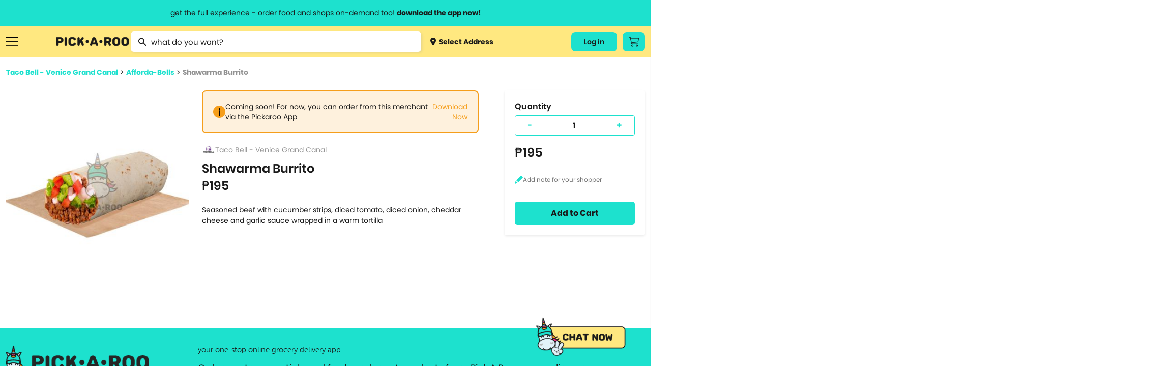

--- FILE ---
content_type: text/html; charset=utf-8
request_url: https://pickaroo.com/taco-bell/products/taco-bell-venice-grand-canal/product-detail/121545/shawarma-burrito
body_size: 16880
content:


<!DOCTYPE html>
<html>
    <head>
        <meta charset="utf-8" />
        <meta name="viewport" content="width=device-width, initial-scale=1">
        <meta name="format-detection" content="telephone=no">
        <meta name="google-site-verification" content="ZIs6HTREtxmj-3pVbj4KQsRF0SWnCIihhFDPrUF95GA" />
        
            <title>Shawarma Burrito | PICK.A.ROO"</title>
            <meta property="og:title" content="Shawarma Burrito | PICK.A.ROO"/>
            
                <meta name="description" content="Seasoned beef with cucumber strips, diced tomato, diced onion, cheddar cheese and garlic sauce wrapped in a warm tortilla">
                <meta property="og:description" content="Seasoned beef with cucumber strips, diced tomato, diced onion, cheddar cheese and garlic sauce wrapped in a warm tortilla"/>
            
        
        <meta property="og:site_name" content="PICK•A•ROO"/>
        <meta property="og:image" content="http://pickaroo.com/static/img/catalogs/social-banner.png"/>
        <meta property="og:image:type" content="image/png"/>
        <meta property="og:image:width" content="1200"/>
        <meta property="og:image:height" content="628"/>
        <link rel="canonical" href="https://pickaroo.com/taco-bell/products/taco-bell-venice-grand-canal/product-detail/121545/shawarma-burrito" />
        
        <meta name="robots" content="doindex, dofollow" />
        
        <link rel="shortcut icon" href="/static/img/catalogs/favicon.png"/>
        <link rel="alternate" href="https://pickaroo.com" hreflang="en" />

        
        <title>
            
                PICK•A•ROO | Grocery, Food &amp; Shops Delivery App
            
        </title>
        <link rel="shortcut icon" href="/static/favicon.png" />

        <link rel="stylesheet" href="/static/CACHE/css/output.7c0f063b96b8.css" type="text/css">

        
        
        <!-- Google Tag Manager -->
        <script>
        /* eslint-disable */
            (function(w,d,s,l,i){w[l]=w[l]||[];w[l].push({'gtm.start':
            new Date().getTime(),event:'gtm.js'});var f=d.getElementsByTagName(s)[0],
            j=d.createElement(s),dl=l!='dataLayer'?'&l='+l:'';j.async=true;j.src=
            'https://www.googletagmanager.com/gtm.js?id='+i+dl;f.parentNode.insertBefore(j,f);
            })(window,document,'script','dataLayer','GTM-TS4FKP2');
        /* eslint-enable */
        </script>
        <!-- End Google Tag Manager -->
        <!-- AppsFlyer Snippet -->
        <script>
        /* eslint-disable */
        !function(t,e,n,s,a,c,i,o,p){t.AppsFlyerSdkObject=a,t.AF=t.AF||function(){(t.AF.q=t.AF.q||[]).push([Date.now()].concat(Array.prototype.slice.call(arguments)))},t.AF.id=t.AF.id||i,t.AF.plugins={},o=e.createElement(n),p=e.getElementsByTagName(n)[0],o.async=1,o.src="https://websdk.appsflyer.com?"+(c.length>0?"st="+c.split(",").sort().join(",")+"&":"")+(i.length>0?"af_id="+i:""),p.parentNode.insertBefore(o,p)}(window,document,"script",0,"AF","banners",{banners: {key: "8a1e1084-bcc9-4d2a-a57d-75323cb73f78"}})
        AF('banners', 'showBanner')
        /* eslint-enable */
        </script>
        <!-- AppsFlyer Snippet -->
    </head>

    <body class="products-page" oncopy="return false;" oncut="return false;">
        <!-- Google Tag Manager (noscript) -->
        <noscript><iframe src="https://www.googletagmanager.com/ns.html?id=GTM-TS4FKP2"
        height="0" width="0" style="display:none;visibility:hidden"></iframe></noscript>
        <!-- End Google Tag Manager (noscript) -->
        <header id="header-wrapper">
            <a href="#" class="info-header-message open-modal-modifier">
                <span class="website">get the full experience - order food and shops on-demand too! <strong>download the app now!</strong></span>
                <span class="mobile">grocery orders, all payment methods accepted.</span>
            </a>
            <div class="row container flex">
                <div class="ten columns flex menus">
                    <div class="list burger">
                        <a href="#" class="sidebar-menu-close">
                            <img src="/static/img/catalogs/close_menu.png" class="burger-icon">
                        </a>
                        <a href="#" class="burger-menu-icon">
                            <img src="/static/img/catalogs/burger.png" class="burger-icon" id="burger">
                        </a>
                        <div class="menu-list-wrapper burger" id="menu-list-burger">
                        <div class="menu-list">
                            <div class="mobile">
                                <a href="/" class="menu-list-header">
                                    <img src="/static/img/catalogs/logo-footer.png" class="mobile-logo-icon">
                                </a>
                            </div>
                            <div class="menu-list-scroll">
                                <div class="mobile">
                                    <div class="menu-account">
                                        <a class="deliver open-map-modal open-map" data-action="">
                                            
                                                <span>
                                                    <img src="/static/img/catalogs/location-dot.png" class=""> Select Address
                                                    <svg width="7" height="12" viewBox="0 0 7 12" fill="none" xmlns="http://www.w3.org/2000/svg">
                                                    <path d="M0.951359 -9.19776e-05C1.07632 -0.000677545 1.20014 0.023499 1.31555 0.0710197C1.43097 0.11854 1.53565 0.188447 1.62346 0.276638L6.72129 5.33324C6.80978 5.42066 6.88 5.52455 6.92791 5.63896C6.97582 5.75336 7.00049 5.87602 7.00049 5.99991C7.00049 6.12379 6.97582 6.24645 6.92791 6.36086C6.88 6.47526 6.80978 6.57915 6.72129 6.66657L1.62346 11.7232C1.53639 11.8159 1.43139 11.8902 1.31472 11.9418C1.19806 11.9933 1.07212 12.0211 0.944414 12.0233C0.81671 12.0255 0.689862 12.0022 0.571435 11.9548C0.453008 11.9073 0.345429 11.8367 0.255115 11.7471C0.164802 11.6575 0.093604 11.5508 0.0457692 11.4334C-0.00206524 11.3159 -0.0255562 11.1901 -0.0233031 11.0634C-0.0210501 10.9367 0.00690164 10.8118 0.058884 10.6961C0.110866 10.5804 0.185815 10.4762 0.279258 10.3898L4.70498 5.99991L0.279257 1.60997C0.146414 1.47804 0.0559664 1.31002 0.0193377 1.12712C-0.0172911 0.944232 0.00154206 0.754676 0.0734586 0.582394C0.145375 0.410114 0.267149 0.262835 0.423401 0.159163C0.579653 0.0554901 0.763373 7.20708e-05 0.951359 -9.19776e-05Z" fill="#1A1A1A"/>
                                                    </svg>
                                                </span>
                                            
                                        </a>
                                        
                                        <div class="title"><span>My Account</span></div>
                                        <div class="menu-my-account">
                                            
                                                <div class="menu-button-actions">
                                                    <a href="/users/auth/validate" class="button">Log In</a>
                                                </div>
                                            
                                        </div>
                                        
                                    </div>
                                    <div class="separator line"></div>
                                </div>
                                <div class="category-box">
                                <div class="category-wrapper">
                                
                                <div class="title"><span>Browse Categories</span></div>
                                
                                <div class="category dropdown">
                                    <a href="#" class="subcategory-menu">
                                        Groceries
                                        <span class="arrow"><img src="/static/img/catalogs/button.png" class="arrow-icon"></span>
                                    </a>
                                    <div class="subcategory">
                                        
                                        <a href="/groceries/brands/supermarket/">
                                            
                                                <img src="https://media.pickaroo.com/media/thumb/merchant_categories/2022/7/29/MkKawAwSLfHoB7gNmybaPU_catalog.png" class="cart-icon">
                                            
                                            <label class="middle">
                                                Grocery &amp; Markets
                                                
                                                    <span class="desc">Supermarket, Christmas Baskets</span>
                                                
                                            </label>
                                        </a>
                                        
                                        <a href="/groceries/brands/grocers-pantry-needs/">
                                            
                                                <img src="https://media.pickaroo.com/media/thumb/merchant_categories/2022/7/29/9FDXDojJeAPtwBYHTHLeFR_catalog.png" class="cart-icon">
                                            
                                            <label class="middle">
                                                Specialty Grocery
                                                
                                            </label>
                                        </a>
                                        
                                        <a href="/groceries/brands/booze/">
                                            
                                                <img src="https://media.pickaroo.com/media/thumb/merchant_categories/2022/7/29/SkDiTjCCJ2wtg2qHbwqTyy_catalog.png" class="cart-icon">
                                            
                                            <label class="middle">
                                                Alcohol
                                                
                                            </label>
                                        </a>
                                        
                                        <a href="/groceries/brands/international-selections/">
                                            
                                                <img src="https://media.pickaroo.com/media/thumb/merchant_categories/2022/7/29/Xus7MQ6pNf4ZRaMx7HWb65_catalog.png" class="cart-icon">
                                            
                                            <label class="middle">
                                                Int&#x27;l Selections
                                                
                                                    <span class="desc">Korean Grocers</span>
                                                
                                            </label>
                                        </a>
                                        
                                        <a href="/groceries/brands/frozen-diy-kits/">
                                            
                                                <img src="https://media.pickaroo.com/media/thumb/merchant_categories/2022/7/29/GskBocVZSteaio57tmx3GR_catalog.png" class="cart-icon">
                                            
                                            <label class="middle">
                                                Frozen &amp; Ready to Heat
                                                
                                            </label>
                                        </a>
                                        
                                        <a href="/groceries/brands/fresh-markets/">
                                            
                                                <img src="https://media.pickaroo.com/media/thumb/merchant_categories/2022/7/29/bxj3J4oPCikquNJFoZNZc2_catalog.png" class="cart-icon">
                                            
                                            <label class="middle">
                                                Fresh Goods
                                                
                                            </label>
                                        </a>
                                        
                                        <a href="/groceries/brands/grocery-deals/">
                                            
                                                <img src="https://media.pickaroo.com/media/thumb/merchant_categories/2022/7/29/V92S3XrFimmQNCEzBBxzML_catalog.png" class="cart-icon">
                                            
                                            <label class="middle">
                                                Grocery Deals
                                                
                                            </label>
                                        </a>
                                        
                                        <a href="/groceries/brands/healthy-grocer/">
                                            
                                                <img src="https://media.pickaroo.com/media/thumb/merchant_categories/2022/7/29/8gPd9mBAZqgtrFRJdkJwvY_catalog.png" class="cart-icon">
                                            
                                            <label class="middle">
                                                Healthy Grocery
                                                
                                            </label>
                                        </a>
                                        
                                        <a href="/groceries/brands/meat-deli-seafood/">
                                            
                                                <img src="https://media.pickaroo.com/media/thumb/merchant_categories/2022/7/29/mmByjS5qFjG7WqVm9k9c2b_catalog.png" class="cart-icon">
                                            
                                            <label class="middle">
                                                Meat &amp; Deli
                                                
                                            </label>
                                        </a>
                                        
                                        <a href="/groceries/brands/20-off-use-pickorganic/">
                                            
                                                <img src="https://media.pickaroo.com/media/thumb/merchant_categories/2022/7/29/PgAz9TbosdveWsujNX7kem_catalog.png" class="cart-icon">
                                            
                                            <label class="middle">
                                                Organic
                                                
                                            </label>
                                        </a>
                                        
                                    </div>
                                </div>
                                <div class="category dropdown">
                                    <a href="#" class="subcategory-menu">
                                        Food
                                        <span class="arrow"><img src="/static/img/catalogs/button.png" class="arrow-icon"></span>
                                    </a>
                                    <div class="subcategory">
                                        
                                            
                                            <a href="/food/brands/food-deals/">
                                                
                                                    <img src="https://media.pickaroo.com/media/thumb/merchant_categories/2022/7/29/VZyUgx6k9JJJQmdZDBhuhz_catalog.png" class="cart-icon">
                                                
                                                <label class="middle">
                                                    Food Promos
                                                    
                                                </label>
                                            </a>
                                            
                                            <a href="/food/brands/wildflour/">
                                                
                                                    <img src="https://media.pickaroo.com/media/thumb/merchant_categories/2021/1/8/dSnQpZkqEqmV9RBShmyHfC_catalog.png" class="cart-icon">
                                                
                                                <label class="middle">
                                                    Wildflour Group
                                                    
                                                </label>
                                            </a>
                                            
                                            <a href="/food/brands/american/">
                                                
                                                    <img src="https://media.pickaroo.com/media/thumb/merchant_categories/2021/3/2/RUkuq9bQLJqqpwx3Cx6jep_catalog.png" class="cart-icon">
                                                
                                                <label class="middle">
                                                    American Food
                                                    
                                                </label>
                                            </a>
                                            
                                            <a href="/food/brands/asian/">
                                                
                                                    <img src="https://media.pickaroo.com/media/thumb/merchant_categories/2021/3/3/exDQhTpFc6tSQoM8eCN3Gd_catalog.png" class="cart-icon">
                                                
                                                <label class="middle">
                                                    Asian
                                                    
                                                </label>
                                            </a>
                                            
                                            <a href="/food/brands/coffee/">
                                                
                                                    <img src="https://media.pickaroo.com/media/thumb/merchant_categories/2022/2/16/imqdyCZMFboRVdBpeArPgp_catalog.png" class="cart-icon">
                                                
                                                <label class="middle">
                                                    Bake Shops &amp; Coffee Shops
                                                    
                                                </label>
                                            </a>
                                            
                                            <a href="/food/brands/250-eats/">
                                                
                                                    <img src="https://media.pickaroo.com/media/thumb/merchant_categories/2021/9/24/ZKeWvb26ijeuQUWdoTEaYa_catalog.png" class="cart-icon">
                                                
                                                <label class="middle">
                                                    Budget Meals
                                                    
                                                </label>
                                            </a>
                                            
                                            <a href="/food/brands/chicken/">
                                                
                                                    <img src="https://media.pickaroo.com/media/thumb/merchant_categories/2021/3/2/kDGpY7iCWnajJkfgR4ku5N_catalog.png" class="cart-icon">
                                                
                                                <label class="middle">
                                                    Chicken
                                                    
                                                        <span class="desc">Fried Chicken, Korean Fried Chicken</span>
                                                    
                                                </label>
                                            </a>
                                            
                                            <a href="/food/brands/chinese/">
                                                
                                                    <img src="https://media.pickaroo.com/media/thumb/merchant_categories/2020/11/23/LCy3K4ooKnzZnUUpA9pLEC_catalog.png" class="cart-icon">
                                                
                                                <label class="middle">
                                                    Chinese
                                                    
                                                </label>
                                            </a>
                                            
                                            <a href="/food/brands/fine-dining/">
                                                
                                                    <img src="https://media.pickaroo.com/media/thumb/merchant_categories/2022/2/16/KggbVR8DoULeVx3rpZJYys_catalog.png" class="cart-icon">
                                                
                                                <label class="middle">
                                                    Fine Dining
                                                    
                                                </label>
                                            </a>
                                            
                                            <a href="/food/brands/alcohol-2/">
                                                
                                                    <img src="https://media.pickaroo.com/media/thumb/merchant_categories/2022/2/16/cyUa3C3gFpPE4zMD8rhc6U_catalog.png" class="cart-icon">
                                                
                                                <label class="middle">
                                                    Happy Hour
                                                    
                                                </label>
                                            </a>
                                            
                                            <a href="/food/brands/hole-in-the-wall/">
                                                
                                                    <img src="https://media.pickaroo.com/media/thumb/merchant_categories/2021/10/7/A7VW6LsDgXachuCcmYUs98_catalog.png" class="cart-icon">
                                                
                                                <label class="middle">
                                                    Hole in the Wall
                                                    
                                                </label>
                                            </a>
                                            
                                            <a href="/food/brands/lifestyle-hotels/">
                                                
                                                    <img src="https://media.pickaroo.com/media/thumb/merchant_categories/2022/2/16/fXmfd5k2druEZuaj8TTABH_catalog.png" class="cart-icon">
                                                
                                                <label class="middle">
                                                    Hotel Food
                                                    
                                                </label>
                                            </a>
                                            
                                            <a href="/food/brands/international/">
                                                
                                                    <img src="https://media.pickaroo.com/media/thumb/merchant_categories/2021/9/24/g4uwGQurJwhAzPY6B7hShb_catalog.png" class="cart-icon">
                                                
                                                <label class="middle">
                                                    International
                                                    
                                                        <span class="desc">Italian, Greek, Spanish, Mexican, Mediterranean</span>
                                                    
                                                </label>
                                            </a>
                                            
                                            <a href="/food/brands/japanese/">
                                                
                                                    <img src="https://media.pickaroo.com/media/thumb/merchant_categories/2020/12/1/E5Tv4zqBrJRhtyyGnCTCPV_catalog.png" class="cart-icon">
                                                
                                                <label class="middle">
                                                    Japanese
                                                    
                                                        <span class="desc">Ramen, Bento Box, Sushi</span>
                                                    
                                                </label>
                                            </a>
                                            
                                            <a href="/food/brands/korean/">
                                                
                                                    <img src="https://media.pickaroo.com/media/thumb/merchant_categories/2021/3/3/3NqkB9EdmmUZ2tPeN4qRD2_catalog.png" class="cart-icon">
                                                
                                                <label class="middle">
                                                    Korean
                                                    
                                                </label>
                                            </a>
                                            
                                            <a href="/food/brands/party-platters/">
                                                
                                                    <img src="https://media.pickaroo.com/media/thumb/merchant_categories/2022/2/16/i7iw6KCneLcmS7N2qgGDJx_catalog.png" class="cart-icon">
                                                
                                                <label class="middle">
                                                    Party Platters
                                                    
                                                        <span class="desc">Lechon</span>
                                                    
                                                </label>
                                            </a>
                                            
                                            <a href="/food/brands/pasta/">
                                                
                                                    <img src="https://media.pickaroo.com/media/thumb/merchant_categories/2020/12/11/7Rx7ZxQZtudbaz9fRdSoUy_catalog.png" class="cart-icon">
                                                
                                                <label class="middle">
                                                    Pasta
                                                    
                                                </label>
                                            </a>
                                            
                                            <a href="/food/brands/pizza/">
                                                
                                                    <img src="https://media.pickaroo.com/media/thumb/merchant_categories/2020/11/30/aS8CeJowQk7Jt7HfWwpJhF_catalog.png" class="cart-icon">
                                                
                                                <label class="middle">
                                                    Pizza
                                                    
                                                </label>
                                            </a>
                                            
                                            <a href="/food/brands/set-meals/">
                                                
                                                    <img src="https://media.pickaroo.com/media/thumb/merchant_categories/2021/9/24/ndZ4HET5666pAXBH9MfSwM_catalog.png" class="cart-icon">
                                                
                                                <label class="middle">
                                                    Set Meals
                                                    
                                                </label>
                                            </a>
                                            
                                            <a href="/food/brands/supportsmallbusiness/">
                                                
                                                    <img src="https://media.pickaroo.com/media/thumb/merchant_categories/2022/7/29/PQcGtPsARvb6zpjPW3EmQ3_catalog.png" class="cart-icon">
                                                
                                                <label class="middle">
                                                    Support Small Business
                                                    
                                                </label>
                                            </a>
                                            
                                            <a href="/food/brands/filipino/">
                                                
                                                    <img src="https://media.pickaroo.com/media/thumb/merchant_categories/2022/6/10/foygDw8CpTMcmwauUUBmmx_catalog.png" class="cart-icon">
                                                
                                                <label class="middle">
                                                    Filipino Food
                                                    
                                                </label>
                                            </a>
                                            
                                        
                                    </div>
                                </div>
                                <div class="category dropdown mb-0">
                                    <a href="#" class="subcategory-menu">
                                        Shops
                                        <span class="arrow"><img src="/static/img/catalogs/button.png" class="arrow-icon"></span>
                                    </a>
                                    <div class="subcategory">
                                        
                                        <a href="/shops/brands/gadgets-electronics/">
                                            
                                                <img src="https://media.pickaroo.com/media/thumb/merchant_categories/2022/7/29/5QQGM7uQZ2KoMeULY88stP_catalog.png" class="cart-icon">
                                            
                                            <label class="middle">
                                                Gadgets &amp; Electronics
                                                
                                                    <span class="desc">Audio, Electronic Devices, Computer Accessories, Mobile Accessories</span>
                                                
                                            </label>
                                        </a>
                                        
                                        <a href="/shops/brands/hardware/">
                                            
                                                <img src="https://media.pickaroo.com/media/thumb/merchant_categories/2022/7/29/JzXwsgNTVVs79i2hPsHfXS_catalog.png" class="cart-icon">
                                            
                                            <label class="middle">
                                                Hardware
                                                
                                                    <span class="desc">Home Improvement, Automotive &amp; Motorcycle</span>
                                                
                                            </label>
                                        </a>
                                        
                                        <a href="/shops/brands/lifestyle-variety-store/">
                                            
                                                <img src="https://media.pickaroo.com/media/thumb/merchant_categories/2022/7/29/YgigVtPtBQMMUPzhEPaDsu_catalog.png" class="cart-icon">
                                            
                                            <label class="middle">
                                                Lifestyle &amp; Variety
                                                
                                            </label>
                                        </a>
                                        
                                        <a href="/shops/brands/pet-care/">
                                            
                                                <img src="https://media.pickaroo.com/media/thumb/merchant_categories/2022/7/29/aHXmH6ztN3V6gZ9UaLUrNz_catalog.png" class="cart-icon">
                                            
                                            <label class="middle">
                                                Pet Care
                                                
                                            </label>
                                        </a>
                                        
                                        <a href="/shops/brands/flowers-plants/">
                                            
                                                <img src="https://media.pickaroo.com/media/thumb/merchant_categories/2022/7/29/goUbhLC6ssGYZiNzisNkUK_catalog.png" class="cart-icon">
                                            
                                            <label class="middle">
                                                Flowers
                                                
                                            </label>
                                        </a>
                                        
                                        <a href="/shops/brands/self-care-wellness/">
                                            
                                                <img src="https://media.pickaroo.com/media/thumb/merchant_categories/2022/7/29/agzg4Ds2XLQewN32iZYqNR_catalog.png" class="cart-icon">
                                            
                                            <label class="middle">
                                                Beauty &amp; Personal Care
                                                
                                                    <span class="desc">Skincare, Beauty &amp; Cosmetics, Bath &amp; Body Care, Personal Care</span>
                                                
                                            </label>
                                        </a>
                                        
                                        <a href="/shops/brands/fashion-and-apparel/">
                                            
                                                <img src="https://media.pickaroo.com/media/thumb/merchant_categories/2022/7/29/NuHjuUewRFFi287kZbcL8B_catalog.png" class="cart-icon">
                                            
                                            <label class="middle">
                                                Clothing, Gifts &amp; Jewelry
                                                
                                                    <span class="desc">Apparel &amp; Clothing, Gifts &amp; Trinkets</span>
                                                
                                            </label>
                                        </a>
                                        
                                        <a href="/shops/brands/stay-safe-with-roo/">
                                            
                                                <img src="https://media.pickaroo.com/media/thumb/merchant_categories/2022/7/29/LmSSfWVmmeU3YpLWzujMWZ_catalog.png" class="cart-icon">
                                            
                                            <label class="middle">
                                                Health &amp; Safety
                                                
                                            </label>
                                        </a>
                                        
                                        <a href="/shops/brands/sports-fitness-travel/">
                                            
                                                <img src="https://media.pickaroo.com/media/thumb/merchant_categories/2022/7/29/LBpjem7ihNNyNT4YMqCD8r_catalog.png" class="cart-icon">
                                            
                                            <label class="middle">
                                                Sports &amp; Outdoors
                                                
                                                    <span class="desc">Sports &amp; Fitness, Fitness, Sports, Travel Accessories</span>
                                                
                                            </label>
                                        </a>
                                        
                                        <a href="/shops/brands/hotel-e-vouchers/">
                                            
                                                <img src="https://media.pickaroo.com/media/thumb/merchant_categories/2022/7/29/DTMWVhyLoUyib7DUti2wnC_catalog.png" class="cart-icon">
                                            
                                            <label class="middle">
                                                Hotel E-vouchers
                                                
                                            </label>
                                        </a>
                                        
                                        <a href="/shops/brands/home-kitchen/">
                                            
                                                <img src="https://media.pickaroo.com/media/thumb/merchant_categories/2022/7/29/aEARpYnKd8GmrtkjpKWfge_catalog.png" class="cart-icon">
                                            
                                            <label class="middle">
                                                Home &amp; Kitchen
                                                
                                                    <span class="desc">Lights &amp; Decor, Home &amp; Kitchen Needs, Home &amp; Kitchen Appliances, Bed …</span>
                                                
                                            </label>
                                        </a>
                                        
                                        <a href="/shops/brands/up-to-70-off/">
                                            
                                                <img src="https://media.pickaroo.com/media/thumb/merchant_categories/2022/7/29/TFPqGFA3dpZBpWqXPFGBVC_catalog.png" class="cart-icon">
                                            
                                            <label class="middle">
                                                Shops Deals
                                                
                                            </label>
                                        </a>
                                        
                                        <a href="/shops/brands/egift/">
                                            
                                                <img src="https://media.pickaroo.com/media/thumb/merchant_categories/2022/7/29/eSKpkoiFnw5QGSrmms3NEL_catalog.png" class="cart-icon">
                                            
                                            <label class="middle">
                                                E-Gift Cards
                                                
                                            </label>
                                        </a>
                                        
                                    </div>
                                </div>
                                <div class="separator line mobile"></div>
                                <div class="category mb-0">
                                    <a href="/brand-directory">Brand Directory</a>
                                </div>
                                <div class="separator line mobile"></div>
                                <div class="title"><span>Information<span></div>
                                <div class="category">
                                    <a href="http://blog.pickaroo.com/about-us" target="_blank">About Us</a>
                                </div>
                                <div class="category">
                                    <a href="https://blog.pickaroo.com/stories" target="_blank">Stories</a>
                                </div>
                                <div class="category">
                                    <a href="https://blog.pickaroo.com/faqs" target="_blank">FAQs</a>
                                </div>
                                <div class="category">
                                    <a href="/cdn-cgi/l/email-protection#43203003332a202822312c2c6d202c2e">Contact Us</a>
                                </div>
                                <div class="category mb-0">
                                    <a href="https://blog.pickaroo.com/join-us" target="_blank">Join Us</a>
                                </div>
                                
                                <div class="separator line mobile"></div>
                                <div class="category">
                                    
                                    <a href="/users/auth/validate">Log In</a>
                                    
                                </div>
                                
                                <div class="last category"></div>
                                </div>
                                </div>
                            </div>
                        </div>
                        </div>
                    </div>
                    <a href="https://ops.pickaroo.com" class="logo-container">
                        <img src="/static/img/catalogs/Pickaroo%20Logo%20-%20Wording%402x.png" class="logo">
                    </a>
                    <div class="search-wrapper-box">
                        
                        <form id="searchForm" class="no-margin search" action="/search/" method="get">
                            <div class="awesomplete-input">
                                <img src="/static/img/catalogs/magnifier.png" class="search-icon">
                                <input value="" type="text" placeholder="what do you want?" class="awesomplete input search-awesomplete" id="catalog_search">
                            </div>
                            <div class="search-result-wrapper" id="search-result-wrapper">
                                <div class="initial-search-screen-box">
                                    <div class="recently-items-box" id="recently-products-wrapper">
                                        <div class="search-result-title">Recently Viewed Product</div>
                                        <ul class="recently-items" id="recently-products"></ul>
                                    </div>
                                    <div class="recently-items-box" id="recently-stores-wrapper">
                                        <div class="search-result-title">Recently Viewed Brands</div>
                                        <ul class="recently-items last" id="recently-stores"></ul>
                                    </div>
                                </div>
                                <div class="search-result-autocomplete-box">
                                     <div class="search-result-title">Brand Suggestion</div>
                                    <div class="merchant-results-wrapper" id="merchant-results-wrapper"></div>
                                    <a href="#" class="all">Search all stores with “<span class="search-keyword" id="search-keyword"></span>”</a>
                                     <div class="search-result-title">Product Suggestion</div>
                                    <div class="variant-results-wrapper" id="variant-results-wrapper"></div>
                                </div>
                            </div>
                        </form>
                        
                        <a class="deliver open-map-modal open-map" data-action="">
                            
                                <span>
                                    <img src="/static/img/catalogs/location-dot.png" class="cart-icon"> Select Address
                                </span>
                            
                        </a>
                    </div>
                </div>
                
                
                <div class="two columns flex">
                    <div class="menus">
                        
                        <div class="list website">
                            
                                
                                <a href="/users/auth/validate" class="button account-button">
                                    Log in
                                </a>
                                
                            
                        </div>
                        
                        <div class="list cart-button-wrapper">
                            
                            <a href="/users/auth/validate" class="button cart-button">
                                <img src="/static/img/catalogs/cart_icon.png" />
                            </a>
                            
                        </div>
                        
                    </div>
                </div>
            </div>
        </header>

        <div class="modal-window hide modal-default short modal-map" id='modal-map'>
            <div class="modal-window-box">
                <div class="close-button flex-center" id="modal-close-button">
                    <img src="/static/img/web/acc-close-black.png">
                </div>
                <div class="body">
                    <p class="modal-title">Select Location</p>
                    <div class="search-wrapper">
                        <input type="text" placeholder="Search Location...." id="search-location" class="search-map">
                    </div>
                    <div class="map-selected" id='map-selected'></div>
                    <span id="address-selected" class="address-wrapper__subtitle map-detail">
                        
                            Manila, Metro Manila, Philippines
                        
                    </span>
                </div>
                <div class="footer no-grid">
                    <a href="#" id='use-current-location' class="action-button">Use This Location</a>
                </div>
            </div>
        </div>

        

        

<div class="modal-window hide short modal-default small" id="modifier-modal">
    <div class="modal-window-box">
        <div class="close-button flex-center" id="modal-close-button-download">
            <img src="/static/img/web/acc-close-black.png">
        </div>
        <div class="body">
            <p class="modal-title">Download the app & start ordering now</p>
            <div class="card">
                <img class="logo" src="/static/img/web/logo-with-text.png">
                <div id="modal-qr" class="qr"></div>
                <span class="modal-subtitle">Scan QR code to download the app</span>
            </div>
        </div>
        <div class="footer small">
            <a href="https://pickaroo.page.link/etD3" target="_blank">
                <img src="/static/img/catalogs/googleplay.png" class="app-icon">
            </a>
            <a href="https://pickaroo.page.link/94Xr" target="_blank">
                <img src="/static/img/catalogs/appstore2.png" class="app-icon">
            </a>
        </div>
    </div>
</div>

        
<div class="modal-window short promo-list-modal hide" id="promo-list-modal">
    <div class="close-button flex-center" id="promo-list-modal-close-button">
        <img src="/static/img/web/acc-close-black.png">
    </div>
    <section class="modal-window-box">
        <div class="header">
            <div class="title">Available Promos</div>
        </div>
        <div class="body">
            <div class="promo-list-modal__loading hide"></div>
            <div class="product-wrapper__participating-item-promos">

            </div>
        </div>
    </section>
</div>


        

<div class="modal-window hide short logout-modal" id="confirm-delete-modal">
    <div class="close-button flex-center" id="confirm-delete-modal-close-button">
        <img src="/static/img/web/acc-close-black.png">
    </div>
    <div class="modal-window-box">
        <div class="body">
            <span>Are you sure want to remove this item?</span>
        </div>
        <div class="footer">
            <button id="delete-cancel" class="action-button secondary new-design" href="#">Cancel</button>
            <button id="delete-proceed" class="action-button new-design prevent-margin">Yes</button>
        </div>
    </div>
</div>



<div class="modal-window hide short modal-default small" id="modifier-modal">
    <div class="modal-window-box">
        <div class="close-button flex-center" id="modal-close-button-download">
            <img src="/static/img/web/acc-close-black.png">
        </div>
        <div class="body">
            <p class="modal-title">Download the app & start ordering now</p>
            <div class="card">
                <img class="logo" src="/static/img/web/logo-with-text.png">
                <div id="modal-qr" class="qr"></div>
                <span class="modal-subtitle">Scan QR code to download the app</span>
            </div>
        </div>
        <div class="footer small">
            <a href="https://pickaroo.page.link/etD3" target="_blank">
                <img src="/static/img/catalogs/googleplay.png" class="app-icon">
            </a>
            <a href="https://pickaroo.page.link/94Xr" target="_blank">
                <img src="/static/img/catalogs/appstore2.png" class="app-icon">
            </a>
        </div>
    </div>
</div>


<div class="modal-window short hide promo-detail-modal" id="promo-detail-modal">
    <div class="close-button flex-center" id="promo-detail-modal-close-button">
        <img src="/static/img/web/acc-close-black.png">
    </div>
    <section class="modal-window-box">
        <div class="header">
            <h3 class="promo-detail-modal__promo-title">Promo Title</h3>
        </div>
        <div class="body">
            <p class="promo-detail-modal__application-notice">
                We’ll apply this promo automatically if it meet the qualifications
            </p>
            <p class="promo-detail-modal__promo-description">
                Content
            </p>
            <a href="#" class="promo-detail-modal__view-items">View Participating Items</a>
        </div>
    </section>
</div>



        


        <div class="container-wrapper">
            <div class="container content-body ">
                

                

<div class="content">
    <div class="seperator small"></div>
    <div class="breadcrumb">
        <a href="/taco-bell/products/taco-bell-venice-grand-canal" class="link">Taco Bell - Venice Grand Canal</a>  >  <a href="/taco-bell/products/taco-bell-venice-grand-canal?group=769-afforda-bells&list=True" class="link">Afforda-Bells</a>  >  <a href="https://pickaroo.com/taco-bell/products/taco-bell-venice-grand-canal/product-detail/121545/shawarma-burrito" class="link">Shawarma Burrito</a>
    </div>
    <div class="row flex product-content">
        <div class="four columns new_columns full_width_mobile mb-1">
            <!-- sse -->
            
            <img src="https://media.pickaroo.com/media/thumb/variant_photos/2021/11/14/bZd9pJNuJJz4FLxWxHdfEz_watermark_400.jpg" class="icon">
            
            <!-- /sse -->
        </div>
        <div class="five columns content-details new_columns full_width_mobile">
            
            <div class="alert-wrapper warning flex-align-center w-link mobile-no-margin">
                <img class="alert-wrapper__icon" src="/static/img/web/acc-warning-yellow.png">
                <div class="flex-align-center justify-between full_width mobile_justify">
                    <span class="alert-wrapper__text">
                        Coming soon! For now, you can order from this merchant via the Pickaroo App
                    </span>
                    <a class="alert-wrapper__link text-right open-modal-modifier" id="open-modal-modifier">Download Now</a>
                </div>
            </div>
            <div class="seperator small"></div>
            
            
            <span class="mt-0 merchant">
                <!-- sse -->
                
                <img src="https://media.pickaroo.com/media/thumb/merchant_logos/2021/5/19/MnfrNBFCLjuXbrdTViQ7xM_size_120.jpg" class="merchant-logo" alt="Taco Bell logo" />
                
                <!-- /sse -->
                Taco Bell - Venice Grand Canal
            </span>
            <h1 class="mt-2 product-name">Shawarma Burrito</h1>
            <div class="info">
                
                
            </div>

            
                <div class="price"> &#8369;195<span class="product-unit"></span></div>
            

            
                <p><p>Seasoned beef with cucumber strips, diced tomato, diced onion, cheddar cheese and garlic sauce wrapped in a warm tortilla</p></p>
            

            
        </div>
        
        
        <div class="three columns full_width_mobile">
            <form class="checkout-panel">
                <input type="hidden" name="csrfmiddlewaretoken" value="ChlcaN4ZUzi7H7X7NQrb1UGe8q0jd5LPTHLk0r4fj0qchy1ayy9y4vml0ftvogQQ">
                <input type="hidden" name="inventory_id" value="657026" />
                <label for="qty_input" class="remaining_qty_wrapper">
                    <span>Quantity</span>
                    
                </label>
                <div class="quantity-input-wrapper">
                    <div class="quantity-input-container">
                        
                        <button type="button" id="decrement_qty" >-</button>
                        <input type="number" name="quantity"
                               id="qty_input" min="1"
                               value="1" max="99" readonly/>
                        <button type="button" id="increment_qty" >+</button>
                        
                    </div>
                    <span class="price">
                        <span id="checkout_price">
                            &#8369; 195
                        </span>
                    </span>
                </div>
                <div class="notes">
                    <img src="/static/img/catalogs/icon-notes.svg" />
                    <input type="text" name="notes" maxlength="256" placeholder="Add note for your shopper"  />
                </div>
                
                    <a class="action-button new-design open-modal-modifier">Add to Cart</a>
                
                <!-- <button type="button" class="action-button border new-design">Order Now</button> -->
            </form>
        </div>
        
        
    </div>
    
</div>

            </div>
        </div>

        <div class="cart-popup hide">
            
<div class="content">
    <div class=header>
        <button class="close-button" id="cart-close-button">
            <img src="/static/img/catalogs/close.png" />
        </button>
        <span class="title">0 Items</span>
    </div>
    <div class="body">
        
        
        <div class="empty-cart">
            <img src="/static/img/catalogs/empty-cart.png" />
            <span class="title">Your Cart is Empty</span>
            <span class="subtitle">Start shopping now</span>
        </div>
        
    </div>
    <div class="footer">
        
        <a class="action-button full-width" href="/">Shop Now</a>
        
    </div>
</div>

        </div>

        <div class="add-to-cart-popup">
            <div class="content">
                <span class="quantity">1x</span>
                <img src="/static/img/catalogs/placeholder-product.png" alt="Product Image" class="product-image" />
                <span class="product-name">Product Name</span>
                <span class="price">&#8369;200</span>
            </div>
        </div>

        <footer>
            <div class="container">
                <div class="row top flex">
                    <div class="full_width_mobile">
                        <div class="row flex">
                            <div class="four columns">
                                <img src="/static/img/catalogs/logo-footer.png" class="logo">
                            </div>
                            <div class="eight columns">
                                 <div class="title">your one-stop online grocery delivery app</div>
                                <p>
                                    Order pantry essentials and fresh and meat products from Pick.A.Roo,
                                    your online grocery delivery app, and get them in an hour, in one go
                                </p>
                            </div>
                        </div>
                    </div>
                </div>
                <div class="row middle-content">
                    <div class="four columns">
                        <h5>Customer Service</h5>
                        <div class="row list">
                            
                            <span>
                                <img src="/static/img/catalogs/mail.png" class="contact-icon mail">
                                <a href="/cdn-cgi/l/email-protection" class="__cf_email__" data-cfemail="284b5b6858414b43495a4747064b4745">[email&#160;protected]</a>
                            </span>
                        </div>
                    </div>
                    <div class="two columns">
                        <h5>Discover</h5>
                        <div class="row list">
                            <a href="/groceries/brands/supermarket/">
                                Groceries
                            </a>
                            <a href="/food/brands/budgetarian/">
                                Food
                            </a>
                            <a href="/shops/brands/gadgets-electronics/">
                                Shops
                            </a>
                            <a href="/brand-directory">
                                Directory
                            </a>
                        </div>
                    </div>
                    <div class="two columns mr-0">
                        <h5>Learn More</h5>
                        <div class="row list">
                            <a href="http://blog.pickaroo.com/about-us" target="_blank">
                                About Us
                            </a>
                            <a href="https://blog.pickaroo.com/stories" target="_blank">
                                Stories
                            </a>
                            <a href="https://blog.pickaroo.com/faqs" target="_blank">
                                FAQ
                            </a>
                            <a href="/cdn-cgi/l/email-protection#513222112138323a30233e3e7f323e3c">
                                Contact Us
                            </a>
                            <a href="https://blog.pickaroo.com/join-us" target="_blank">
                                Join Us
                            </a>
                        </div>
                    </div>
                    <div class="four columns">
                        <h5>Follow Us</h5>
                        <div class="row list medsos">
                            <a href="https://www.facebook.com/pickarooph">
                                <img src="/static/img/catalogs/facebook.png" class="icon">
                            </a>
                            <a href="https://twitter.com/pickaroo">
                                <img src="/static/img/catalogs/twitter.png" class="icon">
                            </a>
                            <a href="https://www.instagram.com/pickarooapp">
                                <img src="/static/img/catalogs/instagram.png" class="icon">
                            </a>
                            <a href="https://www.youtube.com/channel/UCkOB9gDbuc9rdpUuMetOqrQ">
                                <img src="/static/img/catalogs/youtube.png" class="icon">
                            </a>
                        </div>
                        <div class="row apps">
                            <a href="https://pickaroo.page.link/94Xr" target="_blank" rel="noopener noreferrer">
                                <img src="/static/img/catalogs/appstore2.png" class="app-icon">
                            </a>
                            <a href="https://pickaroo.page.link/etD3" target="_blank" rel="noopener noreferrer">
                                <img src="/static/img/catalogs/googleplay.png" class="app-icon last">
                            </a>
                        </div>
                    </div>
                </div>
            </div>
            <hr/>
            <div class="container footer-yellow-bg">
                <div class="row bottom">
                    <div class="six columns">
                        <a href="/terms">Terms &amp; Conditions</a>
                        <a href="/privacy-policy">Privacy Policy</a>
                    </div>
                    <div class="six columns copyright">
                        © PICKAROO. All Rights Reserved
                    </div>
                </div>
            </div>
        </footer>

        <div id="floating_chat_button" class="floating-chat-button hide">
            <button class="chat-button" id="chat_button"></button>
        </div>

        <div class="modal-window hide medium modal-default" id="address-modal">
            <div class="close-button flex-center" id="address-modal-close-button">
                <img src="/static/img/web/acc-close-black.png">
            </div>
            <div class="modal-window-box">
                
                <div class="body slim-padding">
                    <p class="modal-title">Select Address</p>
                    <p>You have no address saved</p>
                    <a href="/users/account/add-address?next=/taco-bell/products/taco-bell-venice-grand-canal/product-detail/121545/shawarma-burrito" class="action-button new-design fit-content">
                        <strong>+ Add New Address</strong>
                    </a>
                </div>
                
            </div>
        </div>
    <script data-cfasync="false" src="/cdn-cgi/scripts/5c5dd728/cloudflare-static/email-decode.min.js"></script><script defer src="https://static.cloudflareinsights.com/beacon.min.js/vcd15cbe7772f49c399c6a5babf22c1241717689176015" integrity="sha512-ZpsOmlRQV6y907TI0dKBHq9Md29nnaEIPlkf84rnaERnq6zvWvPUqr2ft8M1aS28oN72PdrCzSjY4U6VaAw1EQ==" data-cf-beacon='{"version":"2024.11.0","token":"bf6a2dfd1e7d49d6926966a456d52187","r":1,"server_timing":{"name":{"cfCacheStatus":true,"cfEdge":true,"cfExtPri":true,"cfL4":true,"cfOrigin":true,"cfSpeedBrain":true},"location_startswith":null}}' crossorigin="anonymous"></script>
</body>



    <script src="/static/qrcodejs/qrcode.min.js"></script>
    <script>
        const headerWrapper = document.getElementById('header-wrapper');

        if (headerWrapper) {
            window.addEventListener('scroll', (event) => {
                if (document.body.getBoundingClientRect().top >= 0) {
                    headerWrapper.classList.remove('background');
                } else {
                    headerWrapper.classList.add('background');
                }
            });
        }

        modalQr = document.querySelectorAll('.qr');
        if (modalQr) {
            modalQr.forEach(function(element) {
                new QRCode(element, {
                    // eslint-disable-next-line max-len
                    text: 'https://pickaroo.onelink.me/APpz?creative_id=66e648da-b30a-498a-91be-b2a2d62df0ad',
                });
            });

            const modalWrapper = document.getElementById('modifier-modal');
            const downloadModalClose = document.getElementById('modal-close-button-download');
            const openModal = document.querySelectorAll('.open-modal-modifier');

            openModal.forEach((button) => {
                button.addEventListener('click', function(e) {
                    modalWrapper.classList.remove('hide');
                    body.classList.add('modal-window-background');
                    header.classList.add('modal-window-background');
                });
            });

            if (downloadModalClose) {
                downloadModalClose.addEventListener('click', () => {
                    modalWrapper.classList.add('hide');
                    body.classList.remove('modal-window-background');
                    header.classList.remove('modal-window-background');
                });
            }
        }
    </script>

    <script>
        const subcategoryMenu = document.querySelectorAll('.subcategory-menu');
        subcategoryMenu.forEach(function(element) {
            element.addEventListener('click', function(event) {
                const isActive = element.parentElement.classList.contains('active');
                subcategoryMenu.forEach(function(element) {
                    element.parentElement.classList.remove('active');
                });
                if (!isActive) {
                    element.parentElement.classList.add('active');
                }
            });
        });

        const burgerMenu = document.getElementById('burger');
        window.addEventListener('click', function(e) {
            // eslint-disable-next-line max-len
            if (burgerMenu.contains(e.target) && !burgerMenu.parentElement.classList.contains('show-menu')) {
                burgerMenu.parentElement.classList.add('show-menu');
                headerWrapper.parentElement.classList.add('show-menu-active');
            }

            const burgerActive = document.getElementsByClassName('show-menu')[0];
            if (burgerActive) {
                burgerActive.addEventListener('click', function(e) {
                    burgerMenu.parentElement.classList.remove('show-menu');
                    headerWrapper.parentElement.classList.remove('show-menu-active');
                });
            }
        });
    </script>

    <script src="/static/CACHE/js/output.d5def8186cff.js"></script>

    <script src="https://maps.googleapis.com/maps/api/js?key=AIzaSyBGa1FIKryCsD9RVs-namoUsXUf8jWwLfA&libraries=places"></script>
    <script>
        const mapLocation = document.querySelectorAll('.open-map');
        const mapAddModal = document.getElementById('modal-map');
        const openMapModal = document.querySelectorAll('.open-map-modal');
        const closeModal = document.getElementById('modal-close-button');
        const mapConfirm = document.getElementById('use-current-location');
        const locationButton = document.createElement('button');
        const addressSelected = document.getElementById('address-selected');

        const body = document.querySelector('body');
        const header = document.querySelector('header');
        const geocoder = new google.maps.Geocoder();
        const cartButton = document.querySelector('#cart-button');
        const cartPopup = document.querySelector('.cart-popup');
        const addressPreview = document.getElementById('address-preview');
        const toastWrapper = document.getElementById('toast');
        const navbarCartCount = document.getElementById('navbar-cart-count');

        // Select address modal
        /* eslint-disable */
        const addressModal = document.getElementById('address-modal');
        const addressModalCloseButton = document.getElementById('address-modal-close-button');
        const changeAddressButton = document.getElementById('change-address');
        const addressListEntries = document.querySelectorAll('.address-list input[type=radio]');
        const addressConfirm = document.getElementById('confirm-address');
        const addressErrorMessage = document.getElementById('address-error-message');
        /* eslint-enable */

        let selectedAddressName = '';
        let needAddressCheck = false; // eslint-disable-line prefer-const
        let reloadPageOnAddressChange = false; // eslint-disable-line prefer-const

        addressModalCloseButton.addEventListener('click', () => {
            addressModal.classList.add('hide');
            body.classList.remove('modal-window-background');
            header.classList.remove('modal-window-background');
        });

        addressListEntries.forEach((element) => {
            element.addEventListener('change', (e) => {
                addressConfirm.disabled = needAddressCheck;
                selectedAddressName = e.target.dataset.name;
            });
        });

        if (addressConfirm) {
            addressConfirm.addEventListener('click', () => {
                if (addressConfirm.disabled) return;

                const urlParams = new URLSearchParams(location.search);
                urlParams.delete('intent');
                history.replaceState(null, null, `${location.pathname}?${urlParams.toString()}`);

                // eslint-disable-next-line
                const selectedAddressInput = document.querySelector('.address-list input[type=radio]:checked');
                const selectedLocation = {
                    'lat': parseFloat(selectedAddressInput.dataset.latitude),
                    'lng': parseFloat(selectedAddressInput.dataset.longitude),
                };

                saveCurrentLocation(selectedAddressName, selectedLocation);

                addressModal.classList.add('hide');
                body.classList.remove('modal-window-background');
                header.classList.remove('modal-window-background');
            });

            // Enable addressConfirm if any addressListEntries is checked
            const selectedAddressInput = document.querySelector('.address-list input[type=radio]:checked');
            if (selectedAddressInput) {
                addressConfirm.disabled = false;
                selectedAddressName = selectedAddressInput.dataset.name;
            }
        }

        let mapInitialized = false;
        let currentLocation;
        let changeLocationOnly = true;
        /* eslint-disable */
        
        // default location to manila
        currentLocation = {lat: 14.599392118702927, lng: 120.98540705564999};
        
        /* eslint-enable */

        setTimeout(function() {
            if (!toastWrapper) return;
            toastWrapper.classList.add('hide');
        }, 2500);

        openMapModal.forEach((button) => {
            button.addEventListener('click', (e) => {
                if (burgerMenu) {
                    burgerMenu.parentElement.classList.remove('show-menu');
                }
                changeLocationOnly = e.target.getAttribute('data-action') ? false : true;
                /* eslint-disable-next-line prefer-const */
                let useAddressPicker = false;
                

                if (!changeLocationOnly || !useAddressPicker) {
                    mapAddModal.classList.remove('hide');
                    body.classList.add('modal-window-background');
                    header.classList.add('modal-window-background');
                    if (!mapInitialized) {
                        initSearchMap();
                        mapInitialized = true;
                    }
                } else {
                    addressModal.classList.remove('hide');
                    body.classList.add('modal-window-background');
                    header.classList.add('modal-window-background');
                }
            });
        });

        closeModal.addEventListener('click', function() {
            mapAddModal.classList.add('hide');
            body.classList.remove('modal-window-background');
            header.classList.remove('modal-window-background');
        });

        const getCurrentLocation = (map, updateLocation) => {
            // Try HTML5 geolocation.
            if (navigator.geolocation) {
                navigator.geolocation.getCurrentPosition(
                    (position) => {
                        const location = {
                            lat: position.coords.latitude,
                            lng: position.coords.longitude,
                        };
                        currentLocation = location;
                        if (map) {
                            map.setCenter(location);
                        }

                        setAddressLocation(location, () => {
                            if (updateLocation) {
                                saveCurrentLocation(addressSelected.innerText, location);
                            }
                        });
                    },
                    () => {
                        alert('Please allow the location permission');
                    },
                );
            } else {
                // Browser doesn't support Geolocation
                alert(`Can't access your location, Check your browser version and enable location`);
            }
        };

        function initSearchMap() {
            const map = new google.maps.Map(document.getElementById('map-selected'), {
                center: currentLocation,
                zoom: 13,
                streetViewControl: false,
                mapTypeControl: false,
                fullscreenControl: false,
                draggable: true,
            });

            locationButton.classList.add('mylocation-button');
            // eslint-disable-next-line max-len
            locationButton.style.backgroundImage = 'url(/static/img/catalogs/location.svg)';

            // Create the search box and link it to the UI element.
            const input = document.getElementById('search-location');
            const searchBox = new google.maps.places.SearchBox(input);

            map.controls[google.maps.ControlPosition.TOP_CENTER].push(input);
            // eslint-disable-next-line max-len
            map.controls[google.maps.ControlPosition.RIGHT_CENTER].push(locationButton);

            // Bias the SearchBox results towards current map's viewport.
            map.addListener('bounds_changed', () => {
                searchBox.setBounds(map.getBounds());
            });

            // Listen for the event fired when the user
            // selects a prediction and retrieve more details for that place.
            searchBox.addListener('places_changed', () => {
                const places = searchBox.getPlaces();
                if (places.length === 0) {
                    return;
                }
                // only get first places with geometry
                const bounds = new google.maps.LatLngBounds();
                for (let i=0; place=places[i]; i++) {
                    if (place.geometry && place.geometry.location) {
                        bounds.extend(place.geometry.location);
                        map.setCenter(place.geometry.location);
                        addressSelected.innerText = place.formatted_address;
                        currentLocation = place.geometry.location.toJSON();
                        break;
                    }
                }
                // For each place, get the icon, name and location.
                map.fitBounds(bounds);
                map.setZoom(15);
            });

            google.maps.event.addListener(map, 'dragend', function() {
                // eslint-disable-next-line max-len
                const centerLocation = map.getCenter().toJSON();

                setAddressLocation(centerLocation);
                currentLocation = centerLocation;
            });

            locationButton.addEventListener('click', function(e) {
                getCurrentLocation(map);
            });

            mapConfirm.addEventListener('click', function(e) {
                e.preventDefault();
                if (changeLocationOnly) {
                    saveCurrentLocation(
                        addressSelected.innerText,
                        currentLocation,
                        // 
                    );
                } else if (addressPreview) {
                    addressPreview.innerText = addressSelected.innerText;
                }
            });
        }

        function setAddressLocation(location, callback = () => {}) {
            geocoder.geocode({location: location}, (results, status) => {
                if (status === 'OK') {
                    if (results[0]) {
                        addressSelected.innerText = results[0].formatted_address;
                        callback();
                    } else {
                        alert('No results found');
                    }
                } else {
                    alert('Geocoder failed due to: ' + status);
                }
            });
        }

        function saveCurrentLocation(address, location, openNewAddress = false) {
            const url = `/save-location`;
            const data = {
                'latitude': location.lat,
                'longitude': location.lng,
                'address': address,
            };

            requests(url, 'POST', {
                data: data,
                callback: function(httpRequest) {
                    if (httpRequest.status === 200) {
                        if (reloadPageOnAddressChange) {
                            window.location.reload();
                        }
                        if (address.length > 25) {
                            address = address.substring(0, 24) + '...';
                        }
                        const locationText = document.createElement('span');
                        locationText.innerText = address;
                        mapLocation.forEach((location) => {
                            /* eslint-disable-next-line max-len */
                            location.innerHTML = `<img src="/static/img/catalogs/location-dot.png" class="cart-icon"> ` + address;
                        });
                        if (openNewAddress) {
                            /* eslint-disable-next-line max-len */
                            window.location.href = `/users/account/add-address?next=/taco-bell/products/taco-bell-venice-grand-canal/product-detail/121545/shawarma-burrito&next_intent=open_address`;
                        } else {
                            closeModal.click();
                        }
                    } else {
                        alert('error');
                    }
                },
            });
        }

        

        if (cartButton) {
            cartButton.addEventListener('click', (e) => {
                cartPopup.classList.remove('hide');
                body.classList.add('modal-window-background');
                header.classList.add('modal-window-background');
            });
        }

        cartPopup.addEventListener('click', (e) => {
            if (e.currentTarget === e.target) {
                cartPopup.classList.add('hide');
                body.classList.remove('modal-window-background');
                header.classList.remove('modal-window-background');
            }
        });

        const hydrate = () => {
            const cartCloseButton = document.querySelector('#cart-close-button');

            cartCloseButton.addEventListener('click', (e) => {
                cartPopup.classList.add('hide');
                body.classList.remove('modal-window-background');
                header.classList.remove('modal-window-background');
            });
        };

        /* eslint-disable-next-line no-unused-vars */
        const updateCartCount = (count) => {
            navbarCartCount.innerText = count;
            if (count > 0) {
                navbarCartCount.classList.remove('hidden');
            } else {
                navbarCartCount.classList.add('hidden');
            }
        };

        /* eslint-disable-next-line no-unused-vars */
        const updatePromotionProgress = (data) => {
            data.forEach((e) => {
                if (e.free_delivery_remaining) {
                    const freeDeliveryRemaining = document.getElementById(`free-delivery-remaining-${e.store_id}`); // eslint-disable-line
                    freeDeliveryRemaining.innerText = `Add ₱${e.free_delivery_remaining} to get FREE DELIVERY`; // eslint-disable-line
                    freeDeliveryRemaining.classList.remove('announcement');
                    if (e.free_delivery_remaining < 0) {
                        freeDeliveryRemaining.innerText = 'You get FREE DELIVERY';
                        freeDeliveryRemaining.classList.add('announcement');
                    }
                }
                if (e.free_delivery_progress) {
                    const progress = document.getElementById(`progress-${e.store_id}`);
                    progress.setAttribute('style', `--progress: ${e.free_delivery_progress};`);
                    progress.classList.remove('full');
                    if (e.free_delivery_progress === 100) {
                        progress.classList.add('full');
                    }
                }
            });
        };

        hydrate();

        // 
        window.addEventListener('load', () => {
            if (new URLSearchParams(location.search).get('intent') === 'open_address') {
                addressModal.classList.remove('hide');
                body.classList.add('modal-window-background');
                header.classList.add('modal-window-background');
            }
        });
        // 

        // 
        const betaModalWindow = document.getElementById('beta-modal-window');
        const betaModalClose = document.getElementById('beta-modal-close');
        const isFirst = sessionStorage.getItem('first_visit');

        if (isFirst == null || isFirst == 'undefined') {
            sessionStorage.setItem('first_visit', 'true');
            betaModalWindow.classList.remove('hide');
            body.classList.add('modal-window-background');
            header.classList.add('modal-window-background');
        }

        betaModalClose.addEventListener('click', () => {
            betaModalWindow.classList.add('hide');
            body.classList.remove('modal-window-background');
            header.classList.remove('modal-window-background');
        });
        // 
    </script>

    
    
    <script>
        /* eslint-disable-next-line no-unused-vars */
        const showAddToCartPopup = (name, quantity, image, price) => {
            const popup = document.querySelector('.add-to-cart-popup .content');
            const quantityText = popup.querySelector('.quantity');
            const productNameText = popup.querySelector('.product-name');
            const productImage = popup.querySelector('.product-image');
            const productPrice = popup.querySelector('.price');

            quantityText.innerText = quantity;
            productNameText.innerHTML = name;
            productImage.src = image;
            productPrice.innerHTML = price;

            popup.classList.add('show');

            setTimeout(() => {
                popup.classList.remove('show');
            }, 2000);
        };
    </script>
    

    
    
    <script>
        chatButton = document.getElementById('chat_button');
        chatButton.addEventListener('click', function() {
            openChat();
        });

        function initFreshChat() {
            window.fcWidget.init({
                token: '435bf34f-ecc4-4455-a338-7db52f0c83f5',
                host: 'https://pickaroo.freshchat.com/',
                widgetUuid: 'e5146280-e55b-428d-a5c6-3c6c06cdfa20',
                config: {
                    headerProperty: {
                        hideChatButton: true,
                        backgroundColor: '#1DE0CF',
                    },
                },
            });

            setUserProperties();
            chatButtonWrapper = document.getElementById('floating_chat_button');
            chatButtonWrapper.classList.remove('hide');
            window.fcWidget.on('unreadCount:notify', function(resp) {
                const count = resp['count'];
                if (count > 0) {
                    chatButton.setAttribute('chat-count', count);
                } else {
                    chatButton.removeAttribute('chat-count');
                }
            });
        }

        function initialize(i,t){var e;i.getElementById(t)?initFreshChat():((e=i.createElement('script')).id=t,e.async=!0,e.src='https://pickaroo.freshchat.com/js/widget.js',e.onload=initFreshChat,i.head.appendChild(e))}function initiateCall(){initialize(document,'Freshdesk Messaging-js-sdk')}window.addEventListener?window.addEventListener('load',initiateCall,!1):window.attachEvent('load',initiateCall,!1); // eslint-disable-line

        function openChat() {
            window.fcWidget.open();
        };

        function setUserProperties() {
            
            window.fcWidget.user.setProperties({
                loggedIn: 'false',
            });
            
        }
    </script>
    
    <script>
        // Handle promo list popup
        const promoListModal = document.querySelector('#promo-list-modal');
        const closePromoListModalButton = document.querySelector('#promo-list-modal-close-button');
        const promoListLoader = promoListModal.querySelector('.promo-list-modal__loading');
        /* eslint-disable-next-line max-len */
        const promoListContainer = promoListModal.querySelector('.product-wrapper__participating-item-promos');
        const cartPromoIndicators = document.querySelectorAll('.cart-promo-indicators');

        const openPromoListModal = () => {
            promoListModal.parentElement.parentElement.classList.add('modal-window-background');
            promoListModal.classList.remove('hide');
        };

        const closePromoListModal = () => {
            promoListModal.parentElement.parentElement.classList.remove('modal-window-background');
            promoListModal.classList.add('hide');
        };

        closePromoListModalButton.addEventListener('click', closePromoListModal);

        // Handler promo list modal for cart popup, cart page, etc
        cartPromoIndicators.forEach((indicator) => {
            indicator.addEventListener('click', async () => {
                promoListLoader.classList.remove('hide');
                promoListContainer.classList.add('hide');
                openPromoListModal();

                const storeId = indicator.dataset.storeId;
                /* eslint-disable-next-line max-len */
                const response = await fetch(`/api/web/promotions/get-by-store?store=${storeId}`);
                if (response.ok) {
                    const payload = await response.json();
                    const promotions = payload.data;
                    const promotionItems = promotions.map((promotion) => {
                        const root = document.createElement('li');
                        const name = document.createElement('span');
                        const description = document.createElement('p');
                        const viewItems = document.createElement('a');

                        name.textContent = promotion.name;
                        description.textContent = promotion.description;
                        viewItems.textContent = 'View Participating Item >';
                        viewItems.href = promotion.promo_details_page_url;

                        root.append(name, description, viewItems);

                        return root;
                    });

                    const PromoListUL = document.createElement('ul');
                    PromoListUL.append(...promotionItems);

                    promoListContainer.replaceChildren(PromoListUL);

                    promoListLoader.classList.add('hide');
                    promoListContainer.classList.remove('hide');
                }
            });
        });
    </script>

    <script src="/static/awesomplete/awesomplete.js"></script>
    <script>
    const catalogSearch = document.getElementById('catalog_search');
    const searchResultWrapper = document.getElementById('search-result-wrapper');
    const merchantResultsWrapper = document.getElementById('merchant-results-wrapper');
    const variantResultsWrapper = document.getElementById('variant-results-wrapper');
    const searchKeyword = document.getElementById('search-keyword');

    new Awesomplete(catalogSearch, {
        minChars: 3,
        autoFirst: true,
    });

    catalogSearch.addEventListener('click', function(e) {
        searchResultWrapper.classList.add('initial-search-screen', 'active');
    });

    catalogSearch.addEventListener('keyup', function(e) {
        const xhttp = new XMLHttpRequest();
        const url = '/catalog-search';
        xhttp.open('GET', url + '?keyword=' + encodeURIComponent(catalogSearch.value.trim()), true);

        if (catalogSearch.value) {
            searchResultWrapper.classList.remove('initial-search-screen');
            searchResultWrapper.classList.add('active', 'search-result-autocomplete');
        }

        xhttp.onreadystatechange = function() {
            if (this.readyState == 4 && this.status == 200) {
                const merchantResults = [];
                const variantResults = [];
                const responseJson = JSON.parse(this.responseText);

                responseJson['variants'].forEach(function(data) {
                    /* eslint-disable-next-line max-len */
                    data.label = data.label.toLowerCase().replaceAll(catalogSearch.value.trim().toLowerCase(), '<mark>$&</mark>');
                    /* eslint-disable-next-line max-len */
                    variantResults.push('<li><a href='+ data.url.replace(/%20/g, '-') +'>'+ data.label +'</a></li>');
                });

                responseJson['merchants'].forEach(function(data) {
                    if (data.logo == null) {
                        data.logo = '/static/img/catalogs/placeholder-product.png';
                    }
                    /* eslint-disable-next-line max-len */
                    data.label = data.label.toLowerCase().replaceAll(catalogSearch.value.trim().toLowerCase(), '<mark>$&</mark>');
                    /* eslint-disable-next-line max-len */
                    merchantResults.push('<li><a href='+ data.url +' style="background-image: url('+ data.logo +');">'+ data.label +'</a>\</li>');
                });

                if (merchantResults.length == 0 && variantResults.length == 0) {
                    searchResultWrapper.classList.remove('initial-search-screen');
                    searchResultWrapper.classList.remove('active', 'search-result-autocomplete');
                } else {
                    searchResultWrapper.classList.add('active', 'search-result-autocomplete');
                }

                /* eslint-disable-next-line max-len */
                searchKeyword.parentElement.href = '/search/' + encodeURIComponent(catalogSearch.value.trim()) + '?tab=stores';
                searchKeyword.innerHTML = catalogSearch.value;
                /* eslint-disable-next-line max-len */
                merchantResultsWrapper.innerHTML = '<ul class="brand-results">'+ merchantResults.join(' ') +'</ul>';
                /* eslint-disable-next-line max-len */
                variantResultsWrapper.innerHTML = '<ul class="variant-results">'+ variantResults.join(' ') +'</ul>';
            }
        };
        xhttp.send();
    });

    document.addEventListener('click', (event) => {
        if (!catalogSearch.contains(event.target)) {
            searchResultWrapper.classList.remove('active', 'search-result-autocomplete');
        }
    });

    /* eslint-disable-next-line max-len */
    getRecentlyViews(type='variant', data='http://pickaroo.com/taco-bell/products/taco-bell-venice-grand-canal/product-detail/121545/shawarma-burrito https://media.pickaroo.com/media/thumb/variant_photos/2021/11/14/bZd9pJNuJJz4FLxWxHdfEz_watermark_400.jpg');

    /* eslint-disable-next-line max-len */
    getRecentlyViews(type='store', data='');

    </script>

    <script>
        // handle search
        document.getElementById('searchForm').addEventListener('submit', function(e) {
            e.preventDefault();
            const search = document.getElementById('catalog_search').value.replace(/ /g, '-');
            /* eslint-disable-next-line no-invalid-this */
            const url = this.getAttribute('action');
            window.location.href = url + encodeURIComponent(search);
        });
    </script>
    
<script src="/static/qrcodejs/qrcode.min.js"></script>

    
    <script>
        const qtyInput = document.querySelector('#qty_input');
        const incrementQty = document.querySelector('#increment_qty'); // eslint-disable-line no-unused-vars
        const decrementQty = document.querySelector('#decrement_qty'); // eslint-disable-line no-unused-vars
        const price = document.querySelector('#checkout_price');
        const addToCartForm = document.querySelector('.checkout-panel');
        const addToCartButton = document.querySelector('#add-to-cart-button');
        const fractionalQtyPerPiece = '0';
        const variantEffectivePrice = '195.0';

        function prepareForDeletion() {
            deleting = {'id': '121545', 'store': '3170'};
            confirmDeleteModal.classList.remove('hide');
            body.classList.add('modal-window-background');
            header.classList.add('modal-window-background');
        }

        calculatePrice(parseFloat(qtyInput.value));
        
        incrementQty.addEventListener('click', () => {
            if (qtyInput.valueAsNumber < qtyInput.max) {
                qtyInput.valueAsNumber += 1;
                calculatePrice(qtyInput.valueAsNumber);
            } else {
                alert('Sorry, the item is not available in additional quantity');
            }
        });
        decrementQty.addEventListener('click', () => {
            if (qtyInput.valueAsNumber > qtyInput.min) {
                qtyInput.valueAsNumber -= 1;
                calculatePrice(qtyInput.valueAsNumber);
            } else {
                prepareForDeletion();
            }
        });
        
        qtyInput.oninput = checkValue;
        qtyInput.addEventListener('change', () => {
            qtyInput.value = parseFloat(qtyInput.value);
            if (isNaN(qtyInput.value)) {
                qtyInput.value = qtyInput.dataset.min;
                prepareForDeletion();
            }

            if (qtyInput.max && qtyInput.value > qtyInput.max) {
                qtyInput.value = qtyInput.max;
            } else if (qtyInput.value < qtyInput.dataset.min) {
                qtyInput.value = qtyInput.dataset.min;
                prepareForDeletion();
            }

            calculatePrice(qtyInput.value);
        });

        addToCartForm.addEventListener('submit', async (e) => {
            e.preventDefault();
            addToCartButton.disabled = true;
            const formData = new FormData(e.target);
            const url = '/api/web/cart/add';

            const response = await fetch(url, {
                method: 'POST',
                body: JSON.stringify({
                    inventory: formData.get('inventory_id'),
                    quantity: formData.get('quantity'),
                    notes: formData.get('notes'),
                    replace_quantity: true,
                }),
                headers: {
                    'Content-Type': 'application/json',
                    'X-CSRFToken': 'ChlcaN4ZUzi7H7X7NQrb1UGe8q0jd5LPTHLk0r4fj0qchy1ayy9y4vml0ftvogQQ',
                },
                credentials: 'same-origin',
            });

            if (response.ok) {
                showAddToCartPopup(
                    'Shawarma Burrito',
                    `${formData.get('quantity')}x`,
                    /* eslint-disable-next-line max-len */
                    ' https://media.pickaroo.com/media/thumb/variant_photos/2021/11/14/bZd9pJNuJJz4FLxWxHdfEz_watermark_400.jpg ',
                    price.textContent,
                );
                const json = await response.json();
                cartPopup.innerHTML = json.data.rendered_html;
                updateCartCount(json.data.cart_count);
                updatePromotionProgress(json.data.free_delivery);
                hydrate();
            } else if (response.status === 403) {
                location.href = '/users/auth/validate?next=/taco-bell/products/taco-bell-venice-grand-canal/product-detail/121545/shawarma-burrito';
            } else {
                const json = await response.json();
                parseErrorResponse(json);
            }

            addToCartButton.disabled = false;
        });

        function calculatePrice(inputValue) {
            const quantity = getEffectiveQuantity(inputValue, fractionalQtyPerPiece);
            const effectivePrice = variantEffectivePrice * quantity;
            // eslint-disable-next-line max-len
            price.innerHTML = `&#8369;${effectivePrice.toLocaleString('en-US', {maximumFractionDigits: 2})}`;
        }
    </script>
    <script>
        // Handle promo detail popup
        const promoDetailModal = document.querySelector('#promo-detail-modal');
        const closePromoDetailModalButton = document.querySelector('#promo-detail-modal-close-button');
        const promoDetailTitle = document.querySelector('.promo-detail-modal__promo-title');
        const promoDetailDescription = document.querySelector('.promo-detail-modal__promo-description');
        const promoDetailViewItems = document.querySelector('.promo-detail-modal__view-items');

        /* eslint-disable-next-line max-len */
        const promotionIndicators = document.querySelectorAll('.product-promotion-container .promotion-available-indicator');

        const closePromoDetailModal = () => {
            promoDetailModal.parentElement.parentElement.classList.remove('modal-window-background');
            promoDetailModal.classList.add('hide');
        };

        closePromoDetailModalButton.addEventListener('click', closePromoDetailModal);

        promotionIndicators.forEach((indicator) => {
            indicator.addEventListener('click', () => {
                promoDetailTitle.textContent = indicator.dataset.title;
                promoDetailDescription.textContent = indicator.dataset.description;
                promoDetailViewItems.href = indicator.dataset.itemsUrl;
                promoDetailModal.parentElement.parentElement.classList.add('modal-window-background');
                promoDetailModal.classList.remove('hide');
            });
        });
    </script>
    


</html>
